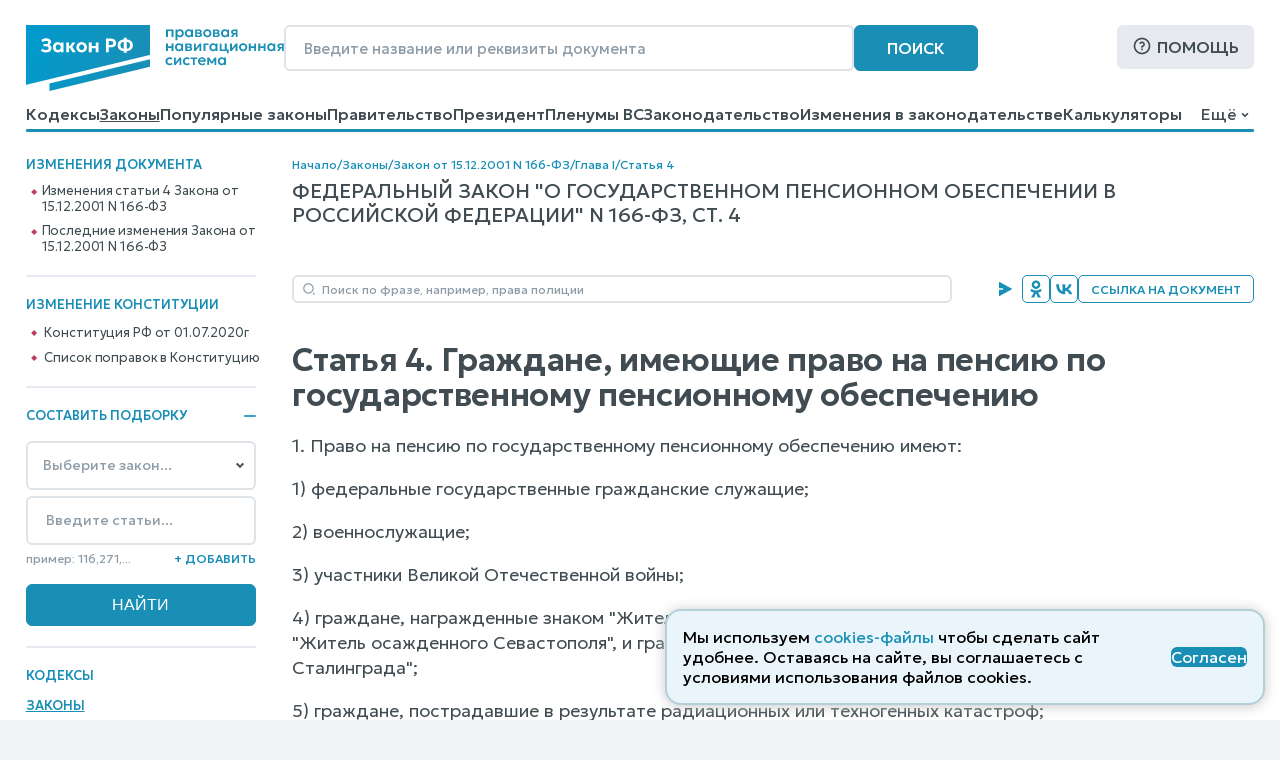

--- FILE ---
content_type: image/svg+xml
request_url: https://www.zakonrf.info/static/images/icons/bullet-vertical-menu.4e5bde6ffda5.svg
body_size: 20
content:
<svg width="6" height="6" viewBox="0 0 6 6" fill="none" xmlns="http://www.w3.org/2000/svg">
<path d="M0 3L3 0L6 3L3 6L0 3Z" fill="#BF3C5F"/>
</svg>
